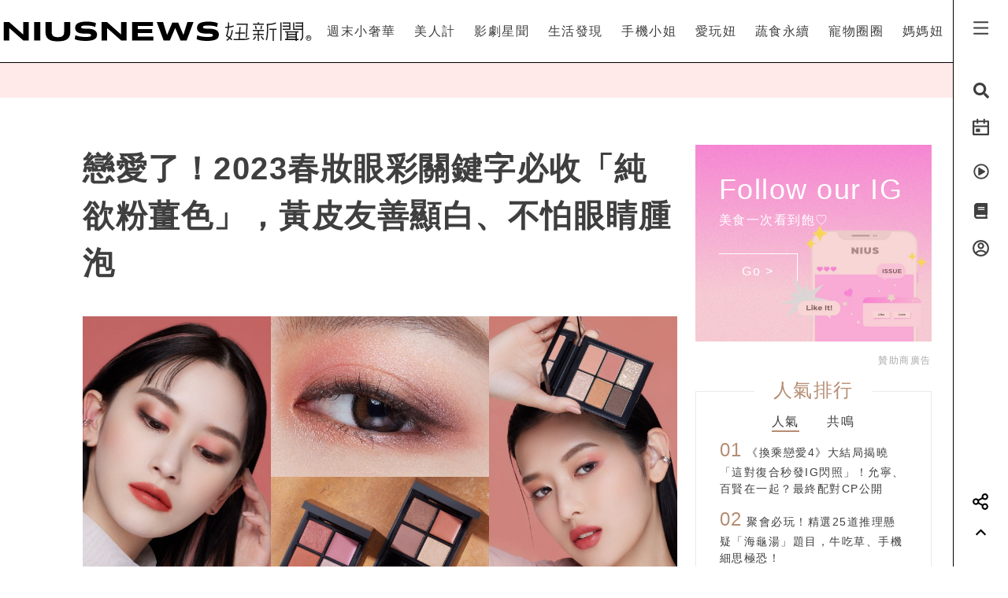

--- FILE ---
content_type: text/html; charset=utf-8
request_url: https://www.google.com/recaptcha/api2/aframe
body_size: 265
content:
<!DOCTYPE HTML><html><head><meta http-equiv="content-type" content="text/html; charset=UTF-8"></head><body><script nonce="LgliEr7qeTrVxiRYnuH82A">/** Anti-fraud and anti-abuse applications only. See google.com/recaptcha */ try{var clients={'sodar':'https://pagead2.googlesyndication.com/pagead/sodar?'};window.addEventListener("message",function(a){try{if(a.source===window.parent){var b=JSON.parse(a.data);var c=clients[b['id']];if(c){var d=document.createElement('img');d.src=c+b['params']+'&rc='+(localStorage.getItem("rc::a")?sessionStorage.getItem("rc::b"):"");window.document.body.appendChild(d);sessionStorage.setItem("rc::e",parseInt(sessionStorage.getItem("rc::e")||0)+1);localStorage.setItem("rc::h",'1769816174370');}}}catch(b){}});window.parent.postMessage("_grecaptcha_ready", "*");}catch(b){}</script></body></html>